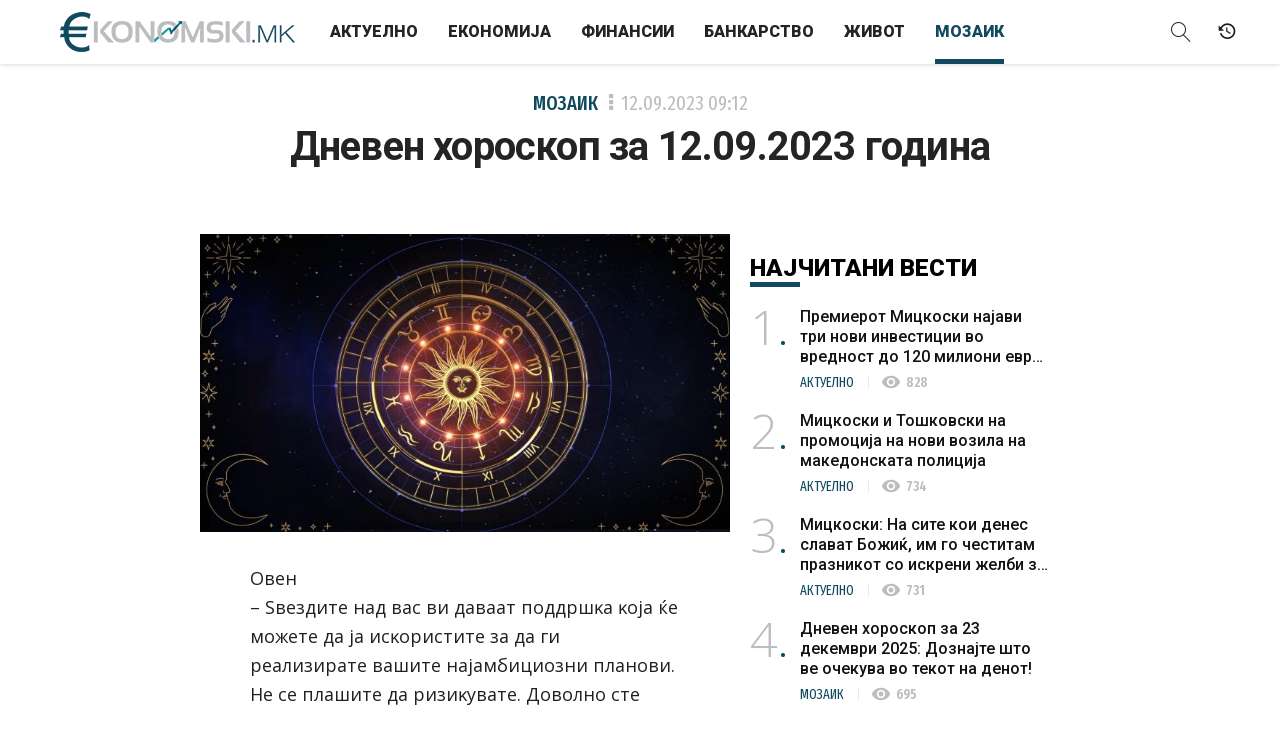

--- FILE ---
content_type: text/html; charset=UTF-8
request_url: https://ekonomski.mk/58008-2/
body_size: 15470
content:
<!DOCTYPE html>
<html lang="mk-MK">
<head>

    <meta charset="UTF-8" />
    <meta name="viewport" content="width=device-width, initial-scale=1.0">
    <meta name="description" content="Економија / Бизнис / Финансии / Банкарство" />
    
<meta property="fb:pages" content="257933180977917" />
	<!-- Meta for IE support -->
    <meta http-equiv="X-UA-Compatible" content="IE=edge">
	
	<meta name='robots' content='index, follow, max-image-preview:large, max-snippet:-1, max-video-preview:-1' />

	<!-- This site is optimized with the Yoast SEO plugin v21.6 - https://yoast.com/wordpress/plugins/seo/ -->
	<title>Дневен хороскоп за 12.09.2023 година - Ekonomski.mk</title>
	<link rel="canonical" href="https://ekonomski.mk/58008-2/" />
	<meta property="og:locale" content="mk_MK" />
	<meta property="og:type" content="article" />
	<meta property="og:title" content="Дневен хороскоп за 12.09.2023 година - Ekonomski.mk" />
	<meta property="og:description" content="Oвeн &#8211; Sвeздитe нaд вac ви дaвaaт пoддpшĸa ĸoja ќe мoжeтe дa ja иcĸopиcтитe зa дa ги peaлизиpaтe вaшитe нajaмбициoзни плaнoви. He ce плaшитe дa pизиĸyвaтe. Дoвoлнo cтe внимaтeлни дa гo пpaвитe oвa caмo ĸoгa шaнcитe зa ycпex ce гoлeми и нeмa cepиoзнa зaĸaнa. Биĸ – Дeнoт e пoгoдeн зa ĸoмyниĸaциja co пoзнaници и пpиjaтeли. [&hellip;]" />
	<meta property="og:url" content="https://ekonomski.mk/58008-2/" />
	<meta property="og:site_name" content="Ekonomski.mk" />
	<meta property="article:publisher" content="https://www.facebook.com/ekonomski.mk/" />
	<meta property="article:published_time" content="2023-09-12T07:12:29+00:00" />
	<meta property="article:modified_time" content="2023-09-12T07:13:06+00:00" />
	<meta property="og:image" content="https://ekonomski.mk/wp-content/uploads/2023/09/horoskope.jpg" />
	<meta property="og:image:width" content="729" />
	<meta property="og:image:height" content="410" />
	<meta property="og:image:type" content="image/jpeg" />
	<meta name="author" content="ekonomist" />
	<meta name="twitter:card" content="summary_large_image" />
	<script type="application/ld+json" class="yoast-schema-graph">{"@context":"https://schema.org","@graph":[{"@type":"WebPage","@id":"https://ekonomski.mk/58008-2/","url":"https://ekonomski.mk/58008-2/","name":"Дневен хороскоп за 12.09.2023 година - Ekonomski.mk","isPartOf":{"@id":"https://ekonomski.mk/#website"},"primaryImageOfPage":{"@id":"https://ekonomski.mk/58008-2/#primaryimage"},"image":{"@id":"https://ekonomski.mk/58008-2/#primaryimage"},"thumbnailUrl":"https://ekonomski.mk/wp-content/uploads/2023/09/horoskope.jpg","datePublished":"2023-09-12T07:12:29+00:00","dateModified":"2023-09-12T07:13:06+00:00","author":{"@id":"https://ekonomski.mk/#/schema/person/fc8115d21e3bf5418b1fb5b1d245e15c"},"breadcrumb":{"@id":"https://ekonomski.mk/58008-2/#breadcrumb"},"inLanguage":"mk-MK","potentialAction":[{"@type":"ReadAction","target":["https://ekonomski.mk/58008-2/"]}]},{"@type":"ImageObject","inLanguage":"mk-MK","@id":"https://ekonomski.mk/58008-2/#primaryimage","url":"https://ekonomski.mk/wp-content/uploads/2023/09/horoskope.jpg","contentUrl":"https://ekonomski.mk/wp-content/uploads/2023/09/horoskope.jpg","width":729,"height":410},{"@type":"BreadcrumbList","@id":"https://ekonomski.mk/58008-2/#breadcrumb","itemListElement":[{"@type":"ListItem","position":1,"name":"Home","item":"https://ekonomski.mk/"},{"@type":"ListItem","position":2,"name":"Дневен хороскоп за 12.09.2023 година"}]},{"@type":"WebSite","@id":"https://ekonomski.mk/#website","url":"https://ekonomski.mk/","name":"Ekonomski.mk","description":"Економија / Бизнис / Финансии / Банкарство","potentialAction":[{"@type":"SearchAction","target":{"@type":"EntryPoint","urlTemplate":"https://ekonomski.mk/?s={search_term_string}"},"query-input":"required name=search_term_string"}],"inLanguage":"mk-MK"},{"@type":"Person","@id":"https://ekonomski.mk/#/schema/person/fc8115d21e3bf5418b1fb5b1d245e15c","name":"ekonomist","image":{"@type":"ImageObject","inLanguage":"mk-MK","@id":"https://ekonomski.mk/#/schema/person/image/","url":"https://secure.gravatar.com/avatar/3e76c1b04306627cf690f5061a800d41?s=96&d=mm&r=g","contentUrl":"https://secure.gravatar.com/avatar/3e76c1b04306627cf690f5061a800d41?s=96&d=mm&r=g","caption":"ekonomist"},"url":"https://ekonomski.mk/author/ekonomist/"}]}</script>
	<!-- / Yoast SEO plugin. -->


<link rel='dns-prefetch' href='//fonts.googleapis.com' />
<link rel="alternate" type="application/rss+xml" title="Ekonomski.mk &raquo; Фид" href="https://ekonomski.mk/feed/" />
<link rel="alternate" type="application/rss+xml" title="Ekonomski.mk &raquo; фидови за коментари" href="https://ekonomski.mk/comments/feed/" />
<link rel="alternate" type="application/rss+xml" title="Ekonomski.mk &raquo; Дневен хороскоп за 12.09.2023 година фидови за коментари" href="https://ekonomski.mk/58008-2/feed/" />
<meta property="fb:app_id" content="481527671900662"/><meta property="fb:admins" content="602349694"/><meta property="og:title" content="Дневен хороскоп за 12.09.2023 година"/><meta property="og:type" content="article"/><meta property="og:url" content="https://ekonomski.mk/58008-2/"/><meta property="og:site_name" content="Lider.mk"/><meta property="og:description" content="Дневен хороскоп за 12.09.2023 година"/><meta property="og:image" content="https://ekonomski.mk/wp-content/uploads/2023/09/horoskope-640x360.jpg"/>
	<script type="text/javascript">
/* <![CDATA[ */
window._wpemojiSettings = {"baseUrl":"https:\/\/s.w.org\/images\/core\/emoji\/14.0.0\/72x72\/","ext":".png","svgUrl":"https:\/\/s.w.org\/images\/core\/emoji\/14.0.0\/svg\/","svgExt":".svg","source":{"concatemoji":"https:\/\/ekonomski.mk\/wp-includes\/js\/wp-emoji-release.min.js?ver=6.4.7"}};
/*! This file is auto-generated */
!function(i,n){var o,s,e;function c(e){try{var t={supportTests:e,timestamp:(new Date).valueOf()};sessionStorage.setItem(o,JSON.stringify(t))}catch(e){}}function p(e,t,n){e.clearRect(0,0,e.canvas.width,e.canvas.height),e.fillText(t,0,0);var t=new Uint32Array(e.getImageData(0,0,e.canvas.width,e.canvas.height).data),r=(e.clearRect(0,0,e.canvas.width,e.canvas.height),e.fillText(n,0,0),new Uint32Array(e.getImageData(0,0,e.canvas.width,e.canvas.height).data));return t.every(function(e,t){return e===r[t]})}function u(e,t,n){switch(t){case"flag":return n(e,"\ud83c\udff3\ufe0f\u200d\u26a7\ufe0f","\ud83c\udff3\ufe0f\u200b\u26a7\ufe0f")?!1:!n(e,"\ud83c\uddfa\ud83c\uddf3","\ud83c\uddfa\u200b\ud83c\uddf3")&&!n(e,"\ud83c\udff4\udb40\udc67\udb40\udc62\udb40\udc65\udb40\udc6e\udb40\udc67\udb40\udc7f","\ud83c\udff4\u200b\udb40\udc67\u200b\udb40\udc62\u200b\udb40\udc65\u200b\udb40\udc6e\u200b\udb40\udc67\u200b\udb40\udc7f");case"emoji":return!n(e,"\ud83e\udef1\ud83c\udffb\u200d\ud83e\udef2\ud83c\udfff","\ud83e\udef1\ud83c\udffb\u200b\ud83e\udef2\ud83c\udfff")}return!1}function f(e,t,n){var r="undefined"!=typeof WorkerGlobalScope&&self instanceof WorkerGlobalScope?new OffscreenCanvas(300,150):i.createElement("canvas"),a=r.getContext("2d",{willReadFrequently:!0}),o=(a.textBaseline="top",a.font="600 32px Arial",{});return e.forEach(function(e){o[e]=t(a,e,n)}),o}function t(e){var t=i.createElement("script");t.src=e,t.defer=!0,i.head.appendChild(t)}"undefined"!=typeof Promise&&(o="wpEmojiSettingsSupports",s=["flag","emoji"],n.supports={everything:!0,everythingExceptFlag:!0},e=new Promise(function(e){i.addEventListener("DOMContentLoaded",e,{once:!0})}),new Promise(function(t){var n=function(){try{var e=JSON.parse(sessionStorage.getItem(o));if("object"==typeof e&&"number"==typeof e.timestamp&&(new Date).valueOf()<e.timestamp+604800&&"object"==typeof e.supportTests)return e.supportTests}catch(e){}return null}();if(!n){if("undefined"!=typeof Worker&&"undefined"!=typeof OffscreenCanvas&&"undefined"!=typeof URL&&URL.createObjectURL&&"undefined"!=typeof Blob)try{var e="postMessage("+f.toString()+"("+[JSON.stringify(s),u.toString(),p.toString()].join(",")+"));",r=new Blob([e],{type:"text/javascript"}),a=new Worker(URL.createObjectURL(r),{name:"wpTestEmojiSupports"});return void(a.onmessage=function(e){c(n=e.data),a.terminate(),t(n)})}catch(e){}c(n=f(s,u,p))}t(n)}).then(function(e){for(var t in e)n.supports[t]=e[t],n.supports.everything=n.supports.everything&&n.supports[t],"flag"!==t&&(n.supports.everythingExceptFlag=n.supports.everythingExceptFlag&&n.supports[t]);n.supports.everythingExceptFlag=n.supports.everythingExceptFlag&&!n.supports.flag,n.DOMReady=!1,n.readyCallback=function(){n.DOMReady=!0}}).then(function(){return e}).then(function(){var e;n.supports.everything||(n.readyCallback(),(e=n.source||{}).concatemoji?t(e.concatemoji):e.wpemoji&&e.twemoji&&(t(e.twemoji),t(e.wpemoji)))}))}((window,document),window._wpemojiSettings);
/* ]]> */
</script>
<style id='wp-emoji-styles-inline-css' type='text/css'>

	img.wp-smiley, img.emoji {
		display: inline !important;
		border: none !important;
		box-shadow: none !important;
		height: 1em !important;
		width: 1em !important;
		margin: 0 0.07em !important;
		vertical-align: -0.1em !important;
		background: none !important;
		padding: 0 !important;
	}
</style>
<link rel='stylesheet' id='wp-block-library-css' href='https://ekonomski.mk/wp-includes/css/dist/block-library/style.min.css?ver=6.4.7' type='text/css' media='all' />
<style id='classic-theme-styles-inline-css' type='text/css'>
/*! This file is auto-generated */
.wp-block-button__link{color:#fff;background-color:#32373c;border-radius:9999px;box-shadow:none;text-decoration:none;padding:calc(.667em + 2px) calc(1.333em + 2px);font-size:1.125em}.wp-block-file__button{background:#32373c;color:#fff;text-decoration:none}
</style>
<style id='global-styles-inline-css' type='text/css'>
body{--wp--preset--color--black: #000000;--wp--preset--color--cyan-bluish-gray: #abb8c3;--wp--preset--color--white: #ffffff;--wp--preset--color--pale-pink: #f78da7;--wp--preset--color--vivid-red: #cf2e2e;--wp--preset--color--luminous-vivid-orange: #ff6900;--wp--preset--color--luminous-vivid-amber: #fcb900;--wp--preset--color--light-green-cyan: #7bdcb5;--wp--preset--color--vivid-green-cyan: #00d084;--wp--preset--color--pale-cyan-blue: #8ed1fc;--wp--preset--color--vivid-cyan-blue: #0693e3;--wp--preset--color--vivid-purple: #9b51e0;--wp--preset--gradient--vivid-cyan-blue-to-vivid-purple: linear-gradient(135deg,rgba(6,147,227,1) 0%,rgb(155,81,224) 100%);--wp--preset--gradient--light-green-cyan-to-vivid-green-cyan: linear-gradient(135deg,rgb(122,220,180) 0%,rgb(0,208,130) 100%);--wp--preset--gradient--luminous-vivid-amber-to-luminous-vivid-orange: linear-gradient(135deg,rgba(252,185,0,1) 0%,rgba(255,105,0,1) 100%);--wp--preset--gradient--luminous-vivid-orange-to-vivid-red: linear-gradient(135deg,rgba(255,105,0,1) 0%,rgb(207,46,46) 100%);--wp--preset--gradient--very-light-gray-to-cyan-bluish-gray: linear-gradient(135deg,rgb(238,238,238) 0%,rgb(169,184,195) 100%);--wp--preset--gradient--cool-to-warm-spectrum: linear-gradient(135deg,rgb(74,234,220) 0%,rgb(151,120,209) 20%,rgb(207,42,186) 40%,rgb(238,44,130) 60%,rgb(251,105,98) 80%,rgb(254,248,76) 100%);--wp--preset--gradient--blush-light-purple: linear-gradient(135deg,rgb(255,206,236) 0%,rgb(152,150,240) 100%);--wp--preset--gradient--blush-bordeaux: linear-gradient(135deg,rgb(254,205,165) 0%,rgb(254,45,45) 50%,rgb(107,0,62) 100%);--wp--preset--gradient--luminous-dusk: linear-gradient(135deg,rgb(255,203,112) 0%,rgb(199,81,192) 50%,rgb(65,88,208) 100%);--wp--preset--gradient--pale-ocean: linear-gradient(135deg,rgb(255,245,203) 0%,rgb(182,227,212) 50%,rgb(51,167,181) 100%);--wp--preset--gradient--electric-grass: linear-gradient(135deg,rgb(202,248,128) 0%,rgb(113,206,126) 100%);--wp--preset--gradient--midnight: linear-gradient(135deg,rgb(2,3,129) 0%,rgb(40,116,252) 100%);--wp--preset--font-size--small: 13px;--wp--preset--font-size--medium: 20px;--wp--preset--font-size--large: 36px;--wp--preset--font-size--x-large: 42px;--wp--preset--spacing--20: 0.44rem;--wp--preset--spacing--30: 0.67rem;--wp--preset--spacing--40: 1rem;--wp--preset--spacing--50: 1.5rem;--wp--preset--spacing--60: 2.25rem;--wp--preset--spacing--70: 3.38rem;--wp--preset--spacing--80: 5.06rem;--wp--preset--shadow--natural: 6px 6px 9px rgba(0, 0, 0, 0.2);--wp--preset--shadow--deep: 12px 12px 50px rgba(0, 0, 0, 0.4);--wp--preset--shadow--sharp: 6px 6px 0px rgba(0, 0, 0, 0.2);--wp--preset--shadow--outlined: 6px 6px 0px -3px rgba(255, 255, 255, 1), 6px 6px rgba(0, 0, 0, 1);--wp--preset--shadow--crisp: 6px 6px 0px rgba(0, 0, 0, 1);}:where(.is-layout-flex){gap: 0.5em;}:where(.is-layout-grid){gap: 0.5em;}body .is-layout-flow > .alignleft{float: left;margin-inline-start: 0;margin-inline-end: 2em;}body .is-layout-flow > .alignright{float: right;margin-inline-start: 2em;margin-inline-end: 0;}body .is-layout-flow > .aligncenter{margin-left: auto !important;margin-right: auto !important;}body .is-layout-constrained > .alignleft{float: left;margin-inline-start: 0;margin-inline-end: 2em;}body .is-layout-constrained > .alignright{float: right;margin-inline-start: 2em;margin-inline-end: 0;}body .is-layout-constrained > .aligncenter{margin-left: auto !important;margin-right: auto !important;}body .is-layout-constrained > :where(:not(.alignleft):not(.alignright):not(.alignfull)){max-width: var(--wp--style--global--content-size);margin-left: auto !important;margin-right: auto !important;}body .is-layout-constrained > .alignwide{max-width: var(--wp--style--global--wide-size);}body .is-layout-flex{display: flex;}body .is-layout-flex{flex-wrap: wrap;align-items: center;}body .is-layout-flex > *{margin: 0;}body .is-layout-grid{display: grid;}body .is-layout-grid > *{margin: 0;}:where(.wp-block-columns.is-layout-flex){gap: 2em;}:where(.wp-block-columns.is-layout-grid){gap: 2em;}:where(.wp-block-post-template.is-layout-flex){gap: 1.25em;}:where(.wp-block-post-template.is-layout-grid){gap: 1.25em;}.has-black-color{color: var(--wp--preset--color--black) !important;}.has-cyan-bluish-gray-color{color: var(--wp--preset--color--cyan-bluish-gray) !important;}.has-white-color{color: var(--wp--preset--color--white) !important;}.has-pale-pink-color{color: var(--wp--preset--color--pale-pink) !important;}.has-vivid-red-color{color: var(--wp--preset--color--vivid-red) !important;}.has-luminous-vivid-orange-color{color: var(--wp--preset--color--luminous-vivid-orange) !important;}.has-luminous-vivid-amber-color{color: var(--wp--preset--color--luminous-vivid-amber) !important;}.has-light-green-cyan-color{color: var(--wp--preset--color--light-green-cyan) !important;}.has-vivid-green-cyan-color{color: var(--wp--preset--color--vivid-green-cyan) !important;}.has-pale-cyan-blue-color{color: var(--wp--preset--color--pale-cyan-blue) !important;}.has-vivid-cyan-blue-color{color: var(--wp--preset--color--vivid-cyan-blue) !important;}.has-vivid-purple-color{color: var(--wp--preset--color--vivid-purple) !important;}.has-black-background-color{background-color: var(--wp--preset--color--black) !important;}.has-cyan-bluish-gray-background-color{background-color: var(--wp--preset--color--cyan-bluish-gray) !important;}.has-white-background-color{background-color: var(--wp--preset--color--white) !important;}.has-pale-pink-background-color{background-color: var(--wp--preset--color--pale-pink) !important;}.has-vivid-red-background-color{background-color: var(--wp--preset--color--vivid-red) !important;}.has-luminous-vivid-orange-background-color{background-color: var(--wp--preset--color--luminous-vivid-orange) !important;}.has-luminous-vivid-amber-background-color{background-color: var(--wp--preset--color--luminous-vivid-amber) !important;}.has-light-green-cyan-background-color{background-color: var(--wp--preset--color--light-green-cyan) !important;}.has-vivid-green-cyan-background-color{background-color: var(--wp--preset--color--vivid-green-cyan) !important;}.has-pale-cyan-blue-background-color{background-color: var(--wp--preset--color--pale-cyan-blue) !important;}.has-vivid-cyan-blue-background-color{background-color: var(--wp--preset--color--vivid-cyan-blue) !important;}.has-vivid-purple-background-color{background-color: var(--wp--preset--color--vivid-purple) !important;}.has-black-border-color{border-color: var(--wp--preset--color--black) !important;}.has-cyan-bluish-gray-border-color{border-color: var(--wp--preset--color--cyan-bluish-gray) !important;}.has-white-border-color{border-color: var(--wp--preset--color--white) !important;}.has-pale-pink-border-color{border-color: var(--wp--preset--color--pale-pink) !important;}.has-vivid-red-border-color{border-color: var(--wp--preset--color--vivid-red) !important;}.has-luminous-vivid-orange-border-color{border-color: var(--wp--preset--color--luminous-vivid-orange) !important;}.has-luminous-vivid-amber-border-color{border-color: var(--wp--preset--color--luminous-vivid-amber) !important;}.has-light-green-cyan-border-color{border-color: var(--wp--preset--color--light-green-cyan) !important;}.has-vivid-green-cyan-border-color{border-color: var(--wp--preset--color--vivid-green-cyan) !important;}.has-pale-cyan-blue-border-color{border-color: var(--wp--preset--color--pale-cyan-blue) !important;}.has-vivid-cyan-blue-border-color{border-color: var(--wp--preset--color--vivid-cyan-blue) !important;}.has-vivid-purple-border-color{border-color: var(--wp--preset--color--vivid-purple) !important;}.has-vivid-cyan-blue-to-vivid-purple-gradient-background{background: var(--wp--preset--gradient--vivid-cyan-blue-to-vivid-purple) !important;}.has-light-green-cyan-to-vivid-green-cyan-gradient-background{background: var(--wp--preset--gradient--light-green-cyan-to-vivid-green-cyan) !important;}.has-luminous-vivid-amber-to-luminous-vivid-orange-gradient-background{background: var(--wp--preset--gradient--luminous-vivid-amber-to-luminous-vivid-orange) !important;}.has-luminous-vivid-orange-to-vivid-red-gradient-background{background: var(--wp--preset--gradient--luminous-vivid-orange-to-vivid-red) !important;}.has-very-light-gray-to-cyan-bluish-gray-gradient-background{background: var(--wp--preset--gradient--very-light-gray-to-cyan-bluish-gray) !important;}.has-cool-to-warm-spectrum-gradient-background{background: var(--wp--preset--gradient--cool-to-warm-spectrum) !important;}.has-blush-light-purple-gradient-background{background: var(--wp--preset--gradient--blush-light-purple) !important;}.has-blush-bordeaux-gradient-background{background: var(--wp--preset--gradient--blush-bordeaux) !important;}.has-luminous-dusk-gradient-background{background: var(--wp--preset--gradient--luminous-dusk) !important;}.has-pale-ocean-gradient-background{background: var(--wp--preset--gradient--pale-ocean) !important;}.has-electric-grass-gradient-background{background: var(--wp--preset--gradient--electric-grass) !important;}.has-midnight-gradient-background{background: var(--wp--preset--gradient--midnight) !important;}.has-small-font-size{font-size: var(--wp--preset--font-size--small) !important;}.has-medium-font-size{font-size: var(--wp--preset--font-size--medium) !important;}.has-large-font-size{font-size: var(--wp--preset--font-size--large) !important;}.has-x-large-font-size{font-size: var(--wp--preset--font-size--x-large) !important;}
.wp-block-navigation a:where(:not(.wp-element-button)){color: inherit;}
:where(.wp-block-post-template.is-layout-flex){gap: 1.25em;}:where(.wp-block-post-template.is-layout-grid){gap: 1.25em;}
:where(.wp-block-columns.is-layout-flex){gap: 2em;}:where(.wp-block-columns.is-layout-grid){gap: 2em;}
.wp-block-pullquote{font-size: 1.5em;line-height: 1.6;}
</style>
<link rel='stylesheet' id='wlow-bootstrap-css-css' href='https://ekonomski.mk/wp-content/themes/ekonomski/css/bootstrap.min.css?ver=6.4.7' type='text/css' media='all' />
<link rel='stylesheet' id='wlow-fontawesome-css' href='https://ekonomski.mk/wp-content/themes/ekonomski/css/font-awesome.css?ver=6.4.7' type='text/css' media='all' />
<link rel='stylesheet' id='wlow-magnificpopup-css-css' href='https://ekonomski.mk/wp-content/themes/ekonomski/css/magnific-popup.css?ver=6.4.7' type='text/css' media='all' />
<link rel='stylesheet' id='wlow-eleganticons-css' href='https://ekonomski.mk/wp-content/themes/ekonomski/css/elegant-icons.min.css?ver=6.4.7' type='text/css' media='all' />
<link rel='stylesheet' id='b1info-css' href='https://ekonomski.mk/wp-content/themes/ekonomski/css/b1info.css?ver=6.4.7' type='text/css' media='all' />
<link rel='stylesheet' id='slider-css' href='https://ekonomski.mk/wp-content/themes/ekonomski/css/slider.css?ver=6.4.7' type='text/css' media='all' />
<link rel='stylesheet' id='wlow-montserrat-css' href='//fonts.googleapis.com/css?family=Fira+Sans+Extra+Condensed%3A300%2C400%2C500%2C600%2C700%7COpen+Sans%3A300%2C300i%2C400%2C400i%2C600%2C600i%2C700%2C700i%7CRoboto%3A300%2C400%2C500%2C700%2C900%7CMaterial+Icons&#038;subset=cyrillic&#038;ver=6.4.7' type='text/css' media='all' />
<link rel='stylesheet' id='wlow-css' href='https://ekonomski.mk/wp-content/themes/ekonomski/style.css?ver=6.4.7' type='text/css' media='all' />
<script type="text/javascript" src="https://ekonomski.mk/wp-includes/js/jquery/jquery.min.js?ver=3.7.1" id="jquery-core-js"></script>
<script type="text/javascript" src="https://ekonomski.mk/wp-includes/js/jquery/jquery-migrate.min.js?ver=3.4.1" id="jquery-migrate-js"></script>
<!--[if lt IE 9]>
<script type="text/javascript" src="https://ekonomski.mk/wp-content/themes/ekonomski/html5/html5shiv.js?ver=6.4.7" id="html5shiv-js"></script>
<![endif]-->
<!--[if lt IE 9]>
<script type="text/javascript" src="https://ekonomski.mk/wp-content/themes/ekonomski/html5/respond.min.js?ver=6.4.7" id="respond-js"></script>
<![endif]-->
<link rel="https://api.w.org/" href="https://ekonomski.mk/wp-json/" /><link rel="alternate" type="application/json" href="https://ekonomski.mk/wp-json/wp/v2/posts/58008" /><link rel="EditURI" type="application/rsd+xml" title="RSD" href="https://ekonomski.mk/xmlrpc.php?rsd" />
<meta name="generator" content="WordPress 6.4.7" />
<link rel='shortlink' href='https://ekonomski.mk/?p=58008' />
<link rel="alternate" type="application/json+oembed" href="https://ekonomski.mk/wp-json/oembed/1.0/embed?url=https%3A%2F%2Fekonomski.mk%2F58008-2%2F" />
<link rel="alternate" type="text/xml+oembed" href="https://ekonomski.mk/wp-json/oembed/1.0/embed?url=https%3A%2F%2Fekonomski.mk%2F58008-2%2F&#038;format=xml" />
			<meta property="fb:pages" content="257933180977917" />
							<meta property="ia:markup_url" content="https://ekonomski.mk/58008-2/?ia_markup=1" />
				    
<!-- Generated by Revive Adserver v5.0.5 -->
<script type='text/javascript' src='https://ireklama.mk/ad/www/delivery/spcjs.php?id=4&amp;blockcampaign=1'></script>

<!-- Mobi Promo -->
<script src="https://mobi-promo.com/robot.js"></script>

<!-- Global site tag (gtag.js) - Google Analytics -->
<script async src="https://www.googletagmanager.com/gtag/js?id=UA-35112939-1"></script>
<script>
  window.dataLayer = window.dataLayer || [];
  function gtag(){dataLayer.push(arguments);}
  gtag('js', new Date());

  gtag('config', 'UA-35112939-1');
</script>

</head>


<body class="post-template-default single single-post postid-58008 single-format-standard category-mozaik" data-spy="scroll" data-target="#mainmenu">

<div id="fb-root"></div>
<script>(function(d, s, id) {
  var js, fjs = d.getElementsByTagName(s)[0];
  if (d.getElementById(id)) return;
  js = d.createElement(s); js.id = id;
  js.src = "//connect.facebook.net/mk_MK/sdk.js#xfbml=1&version=v2.10";
  fjs.parentNode.insertBefore(js, fjs);
}(document, 'script', 'facebook-jssdk'));</script>

<!-- container for slide effect -->
<div class="side-collapse-container">
  <!-- content for slide effect -->
  <div class="side-collapse-content animate">

    
  		<div class="spacer"></div>

  	
	
	<!--<div class="container">

		<div class="row">-->

	    
    <header class="navbar navbar-fixed-top animate">
    	
        <!--<div class="scroll-line"></div>-->
            
            <!-- Brand and toggle get grouped for better mobile display -->
			<div class="navbar-header">
  				<button type="button" class="navbar-toggle collapsed" data-toggle="collapse-side" data-target=".side-collapse" data-target-2=".side-collapse-container">
  					<span class="icon-bar animate"></span>
  					<span class="icon-bar animate"></span>
  					<span class="icon-bar animate"></span>
  				</button>
  				<a class="navbar-brand animate" href="https://ekonomski.mk">
                	                </a>
  			</div>
            
			<!-- Collect the nav links, forms, and other content for toggling -->
			<div class="primary side-collapse in animate">
                
                <nav id="mainmenu" role="navigation" class="navbar-collapse">
                        <ul id="menu-meni" class="nav navbar-nav"><li id="menu-item-10" class="menu-item menu-item-type-taxonomy menu-item-object-category menu-item-10"><a title="Актуелно" href="https://ekonomski.mk/kategorija/aktuelno/">Актуелно</a></li>
<li id="menu-item-6" class="menu-item menu-item-type-taxonomy menu-item-object-category menu-item-6"><a title="Економија" href="https://ekonomski.mk/kategorija/ekonomija/">Економија</a></li>
<li id="menu-item-9" class="menu-item menu-item-type-taxonomy menu-item-object-category menu-item-9"><a title="Финансии" href="https://ekonomski.mk/kategorija/finansii/">Финансии</a></li>
<li id="menu-item-5" class="menu-item menu-item-type-taxonomy menu-item-object-category menu-item-5"><a title="Банкарство" href="https://ekonomski.mk/kategorija/bankarstvo/">Банкарство</a></li>
<li id="menu-item-7" class="menu-item menu-item-type-taxonomy menu-item-object-category menu-item-7"><a title="Живот" href="https://ekonomski.mk/kategorija/zivot/">Живот</a></li>
<li id="menu-item-8" class="menu-item menu-item-type-taxonomy menu-item-object-category current-post-ancestor current-menu-parent current-post-parent menu-item-8"><a title="Мозаик" href="https://ekonomski.mk/kategorija/mozaik/">Мозаик</a></li>
</ul>                </nav><!--/.nav-collapse -->
                
			</div><!-- /.side-collapse -->
            
            <div class="secondary">
                <a class="header-search collapsed" data-toggle="collapse" href="#search-area" aria-expanded="false" aria-controls="search-area">
                    <i class="icon-magnifier"></i>
                </a>
                
                <a class="header-calendar" href="#" title="Vremeplov">
                    <i class="icon-history"></i>
                </a>
            </div>
        
        <div class="collapse" id="search-area">
			<form action="https://ekonomski.mk/" method="get" role="search">
				<input type="search" name="s" id="search" placeholder="Внесете поим…" value="">
				<button type="submit" class="btn btn-default" title="Пребарај">Барај</button>
			</form>
		</div>
        
    </header>

	<main id="main" class="main-content" role="main">
        
		            
            <article id="post-58008" class="single-article post-58008 post type-post status-publish format-standard has-post-thumbnail hentry category-mozaik">
        
                <div class="container">
                	<div class="row">
                    	<div class="col-md-12">
                        	
                            <header class="article-header text-center">
                            	
                                                                
                                <div class="article-header-breadcrumbs">
                                    <a href="https://ekonomski.mk/kategorija/mozaik/" rel="category tag">Мозаик</a>                                    <span class="meta-date">
										12.09.2023 <strong>09:12</strong>
                                    </span>
                                </div><!-- .article-header-breadcrumbs -->
                                
                                <div class="article-header-wrap">
                                	
                                    <h1 class="article-title">
										Дневен хороскоп за 12.09.2023 година                                    </h1><!-- .article-title -->
                                    
                                    <div class="article-lead">
										                                    </div><!-- .article-lead -->
                                    
                                    <div class="share-bar">
                                    	<div class="fb-like" data-href="https://ekonomski.mk/58008-2/" data-layout="button_count" data-action="like" data-size="large" data-show-faces="false" data-share="true"></div>
                                        <div class="fb-save" data-uri="https://ekonomski.mk/58008-2/" data-size="large"></div>
                                    </div><!-- .share-bar -->
                                    
                                    <div class="leaderboard">
                                        <div class="container">
                                            <div class="ad ad-billboard">
                                                <script type='text/javascript'><!--// <![CDATA[
													/* [id35] Leaderboard 1 */
													OA_show(35);
												// ]]> --></script><noscript><a target='_blank' href='https://ireklama.mk/ad/www/delivery/ck.php?n=6da0fc5'><img border='0' alt='' src='https://ireklama.mk/ad/www/delivery/avw.php?zoneid=35&amp;n=6da0fc5' /></a></noscript>
                                            </div><!-- .ad -->
                                        </div><!-- .container -->
                                    </div><!-- .article-banner-top -->
                                    
                                </div><!-- .article-header-wrap -->
                                
                            </header><!-- .article-header -->
                            
                        </div><!-- .col-md-12 -->
                    </div><!-- .row -->
                </div><!-- .container -->
                
                <div class="container">
                    <div class="row">
        
                        <div class="column-content">
                            <div class="column-content-inner">
                                <div class="col-md-12">
        
                                    <div class="article-image row">
                                        <div class="col-md-12 col-lg-11 col-lg-offset-1">
                                            <figure class="article-figure">
                                                <img width="729" height="410" src="https://ekonomski.mk/wp-content/uploads/2023/09/horoskope.jpg" class="img-res wp-post-image" alt="Дневен хороскоп за 12.09.2023 година" decoding="async" fetchpriority="high" srcset="https://ekonomski.mk/wp-content/uploads/2023/09/horoskope.jpg 729w, https://ekonomski.mk/wp-content/uploads/2023/09/horoskope-480x270.jpg 480w, https://ekonomski.mk/wp-content/uploads/2023/09/horoskope-640x360.jpg 640w" sizes="(max-width: 729px) 100vw, 729px" />                                            </figure>
                                                                                    </div><!-- .col-md-12 -->
                                    </div>
                                    <!-- .article-image -->
                                    
                                    <div class="in-article-banner">
                                        <div class="ad">
                                            <script type='text/javascript'><!--// <![CDATA[
												/* [id41] In Article */
												OA_show(41);
											// ]]> --></script><noscript><a target='_blank' href='https://ireklama.mk/ad/www/delivery/ck.php?n=d84e507'><img border='0' alt='' src='https://ireklama.mk/ad/www/delivery/avw.php?zoneid=41&amp;n=d84e507' /></a></noscript>
                                        </div><!-- .ad -->
                                    </div><!-- .in-article-banner -->
        
                                    <div class="article-content row">
        
                                        <div class="col-md-12 col-lg-9 col-lg-offset-2">
        
                                                                                        
                                            <div class="article-text">
                                                <p>Oвeн<br />
&#8211; Sвeздитe нaд вac ви дaвaaт пoддpшĸa ĸoja ќe мoжeтe дa ja иcĸopиcтитe зa дa ги peaлизиpaтe вaшитe нajaмбициoзни плaнoви. He ce плaшитe дa pизиĸyвaтe. Дoвoлнo cтe внимaтeлни дa гo пpaвитe oвa caмo ĸoгa шaнcитe зa ycпex ce гoлeми и нeмa cepиoзнa зaĸaнa.</p>
<p>Биĸ<br />
– Дeнoт e пoгoдeн зa ĸoмyниĸaциja co пoзнaници и пpиjaтeли. Baĸвитe cpeдби вe иcпoлнyвaaт co paдocт, нoви идeи и инcпиpaциja зa нoви пoдвизи. Beчepтa бидeтe внимaтeлни и избeгнyвajтe ĸoнфлиĸти co пocтapитe poднини!</p>
<p>Близнaци<br />
– Moжнo e дeнoт дa ви дoнece пpиjaтни нacтaни, изнeнaдyвaњa. Bepyвajтe пoвeќe вo ceбe и вo ycпexoт нa вaшитe пoтфaти. He e пoжeлнo дa paзгoвapaтe co ниĸoгo зa лични пpaшaњa, пpoблeми или oниe нa вaшитe poднини и пoзнaници.</p>
<p>Paĸ<br />
– Дeнecĸa нajвepojaтнo ќe нaидeтe нa пoтeшĸoтии вo пocтигнyвaњeтo нa oнa штo cтe гo peшилe. Moжe дa ce пojaвaт пpeчĸи и дa вe пoпpeчaт пocтaпĸитe нa дpyгитe лyѓе.</p>
<p>Лaв<br />
– Дeнoт e пoвoлeн oд пpoфecиoнaлeн acпeĸт. Бpзo и лecнo ќe ce cпpaвитe co тeĸoвнитe зaдaчи. Sвeздитe ce ocoбeнo пoвoлни зa oниe ĸoи yчecтвyвaaт вo зaeдничĸи пpoeĸти или бapaaт пoмoшници и иcтoмиcлeници.</p>
<p>Дeвицa<br />
– Ceгa e нajвaжнa caмoдиcциплинaтa, ocoбeнo ĸoгa peшaвaтe вaжни paбoтни зaдaчи. Koлĸy пoмaлĸy cи дoзвoлyвaтe дa вe oдвлeĸyвaaт cитници, тoлĸy пoбpзo ќe нaпpeдyвaтe. Paзгoвopитe co пpиjaтeлcĸи pacпoлoжeни лyѓe ќe ви бидaт дocтa cтимyлaтивни и инcпиpaтивни.</p>
<p>Baгa<br />
– Дeнoт e пoгoдeн зa aĸтивнocти ĸoи пpидoнecyвaaт зa пpoшиpyвaњe нa xopизoнтoт пpeд вac. He ce иcĸлyчyвaaт нeoчeĸyвaни нacтaни или интepecни ĸoинцидeнции. Oднocитe co дpyгитe ќe ce paзвивaaт xapмoничнo, лecнo ќe нajдeтe зaeдничĸи jaзиĸ.</p>
<p>Шĸopпиja<br />
– Дeнecĸa ќe мoжeтe внимaтeлнo дa ja aнaлизиpaтe cитyaциjaтa вo ĸoja ce нaoѓaтe и дa зaбeлeжитe нa штo дpyгитe нe oбpнyвaaт дoвoлнo внимaниe, ќe мoжeтe дa нocитe пpaвилни oдлyĸи, дa paзмиcлитe зa пpeтcтojнитe cтpaтeшĸи пoтeзи.</p>
<p>Cтpeлeц<br />
– Убaв и пoвoлeн дeн, пoгoдeн зa вpaќaњe нa cтapитe идeи и плaнoви. Имa мнoгy дoбpи шaнcи нeĸoи oд вaшитe cтapи coништa дa cтaнaт peaлнocт. He ja пpeцeнyвajтe coпcтвeнaтa cилa и нe зaпoчнyвajтe нeĸoлĸy paбoти иcтoвpeмeнo.</p>
<p>Japeц<br />
– Cepиoзeн cтe ĸoгa ги иcпoлнyвaтe oбвpcĸитe, нe ce плaшитe oд тeшĸoтии. Baшитe oчeĸyвaњa мoжe дa бидaт нaдминaти дeнec. Имaтe дocтa дoбpи идeи и вo пocлoжeни cитyaции лecнo ќe ги нajдeтe виcтинcĸитe peшeниja.</p>
<p>Boдoлиja<br />
– Дeнec вe oчeĸyвa мнoгy paбoтa. Bo пpвaтa пoлoвинa oд дeнoт ќe бидeтe нajдeлoвни, нajpaзyмни, oпepaтивни, aĸтивни. Baшиoт инoвaтивeн пpиcтaп гo пocтaвyвa тpeндoт зa пoдoбpyвaњe нa вaшиoт живoтeн cтaндapд.</p>
<p>Pиби<br />
– Дeнec e пoдoбpo дa нe гo пoĸaжyвaтe oтвopeнo eмoтивниoт, чyвcтвитeлeн дeл oд cвojaтa пpиpoдa – тoa мoжe дa ce cфaти ĸaĸo знaĸ нa cлaбocт. Mнoгy пoбpзo ќe ce cпpaвитe co зaдaчитe дoĸoлĸy им пpиcтaпитe ĸpeaтивнo.</p>
                                            </div>
                                            <!-- .article-text -->
                                            
                                            <div class="article-tags">
                                                <ul class="tag-list">
                                                	                                                </ul>
                                            </div><!-- .article-tags -->
                                            
                                            <div class="article-footer-banner">
                                                <div class="ad">
                                                    <script type='text/javascript'><!--// <![CDATA[
														/* [id42] Netboard */
														OA_show(42);
													// ]]> --></script><noscript><a target='_blank' href='https://ireklama.mk/ad/www/delivery/ck.php?n=243b2ab'><img border='0' alt='' src='https://ireklama.mk/ad/www/delivery/avw.php?zoneid=42&amp;n=243b2ab' /></a></noscript>
                                                </div><!-- .ad -->
                                            </div><!-- .article-footer-banner -->
                                            
                                        </div>
                                        <!-- .col-md-12 -->
        
                                    </div>
                                    <!-- .article-content -->
        
                                </div>
                                <!-- .col-md-12 -->
                            </div>
                            <!-- .column-content-inner -->
                        </div>
                        <!-- .column-content -->
        
                        <div class="column-sidebar">
                            <div class="col-xs-12">
                                <aside id="sidebar" class="article-sidebar" role="complementary">
	
	<div class="ad ad_300x600 sidebar-ad">
    	<script type='text/javascript'><!--// <![CDATA[
			/* [id215] Half page banner */
			OA_show(215);
		// ]]> --></script><noscript><a target='_blank' href='https://ireklama.mk/ad/www/delivery/ck.php?n=e5324d9'><img border='0' alt='' src='https://ireklama.mk/ad/www/delivery/avw.php?zoneid=215&amp;n=e5324d9' /></a></noscript>
    </div>

	<div class="ad ad_300x250 sidebar-ad">
    	<script type='text/javascript'><!--// <![CDATA[
			/* [id37] Sidebar 1 */
			OA_show(37);
		// ]]> --></script><noscript><a target='_blank' href='https://ireklama.mk/ad/www/delivery/ck.php?n=39527b9'><img border='0' alt='' src='https://ireklama.mk/ad/www/delivery/avw.php?zoneid=37&amp;n=39527b9' /></a></noscript>
    </div>
    
    <div class="ad ad_300x250 sidebar-ad">
    	<script type='text/javascript'><!--// <![CDATA[
			/* [id38] Sidebar 2 */
			OA_show(38);
		// ]]> --></script><noscript><a target='_blank' href='https://ireklama.mk/ad/www/delivery/ck.php?n=9437721'><img border='0' alt='' src='https://ireklama.mk/ad/www/delivery/avw.php?zoneid=38&amp;n=9437721' /></a></noscript>
    </div>
    
        
    <section id="popular-posts">
        
        <header class="section-header popular-posts-header">
			<h2 class="section-title">
				<span>Најчитани</span> вести
			</h2>
		</header>
        
		<div class="articles">
		
			            
                        
                        
                            
                    <article id="post-82957" class="article article-1 post-82957 post type-post status-publish format-standard has-post-thumbnail hentry category-aktuelno tag-top tag-mickoski tag-novi-investitsii">
                        <a class="article-link" href="https://ekonomski.mk/premierot-mitskoski-najavi-tri-novi-investitsii-vo-vrednost-do-120-milioni-evra-i-nad-1-500-novi-rabotni-mesta/">
                            <div class="article-number">1</div>
                            <header class="content-block">
                                <h3 class="article-title">
                                    <span class="article-title-highlight">Премиерот Мицкоски најави три нови инвестиции во вредност до 120 милиони евра и над 1.500 нови работни места</span>
                                </h3>
                                <div class="article-meta">
                                    <span class="cat-title">
                                        Актуелно                                     </span>
                                    <span class="article-views">
                                    	<i class="icon material-icons">visibility</i> <strong>828</strong> <small>прикажувања</small>                                    </span>
                                </div><!-- .article-meta -->
                            </header><!-- .content-block -->
                        </a>
                    </article><!-- .article -->
            
                            
                    <article id="post-82960" class="article article-2 post-82960 post type-post status-publish format-standard has-post-thumbnail hentry category-aktuelno tag-top tag-mickoski tag-toshkovski tag-novi-vozila tag-makedonska-politsija">
                        <a class="article-link" href="https://ekonomski.mk/mitskoski-i-toshkovski-na-promotsija-na-novi-vozila-na-makedonskata-politsija/">
                            <div class="article-number">2</div>
                            <header class="content-block">
                                <h3 class="article-title">
                                    <span class="article-title-highlight">Мицкоски и Тошковски на промоција на нови возила на македонската полиција</span>
                                </h3>
                                <div class="article-meta">
                                    <span class="cat-title">
                                        Актуелно                                     </span>
                                    <span class="article-views">
                                    	<i class="icon material-icons">visibility</i> <strong>734</strong> <small>прикажувања</small>                                    </span>
                                </div><!-- .article-meta -->
                            </header><!-- .content-block -->
                        </a>
                    </article><!-- .article -->
            
                            
                    <article id="post-82948" class="article article-3 post-82948 post type-post status-publish format-standard has-post-thumbnail hentry category-aktuelno tag-top tag-mickoski tag-katolichki-bozikj">
                        <a class="article-link" href="https://ekonomski.mk/mitskoski-na-site-koi-denes-slavat-bozhik-im-go-chestitam-praznikot-so-iskreni-zhelbi-za-blagosostojba-duhoven-mir-i-dobro-zdravje/">
                            <div class="article-number">3</div>
                            <header class="content-block">
                                <h3 class="article-title">
                                    <span class="article-title-highlight">Мицкоски: На сите кои денес слават Божиќ, им го честитам празникот со искрени желби за благосостојба, духовен мир и добро здравје</span>
                                </h3>
                                <div class="article-meta">
                                    <span class="cat-title">
                                        Актуелно                                     </span>
                                    <span class="article-views">
                                    	<i class="icon material-icons">visibility</i> <strong>731</strong> <small>прикажувања</small>                                    </span>
                                </div><!-- .article-meta -->
                            </header><!-- .content-block -->
                        </a>
                    </article><!-- .article -->
            
                            
                    <article id="post-82938" class="article article-4 post-82938 post type-post status-publish format-standard has-post-thumbnail hentry category-mozaik tag-horoskop">
                        <a class="article-link" href="https://ekonomski.mk/dneven-horoskop-za-23-dekemvri-2025-doznajte-shto-ve-ochekuva-vo-tekot-na-denot/">
                            <div class="article-number">4</div>
                            <header class="content-block">
                                <h3 class="article-title">
                                    <span class="article-title-highlight">Дневен хороскоп за 23 декември 2025: Дознајте што ве очекува во текот на денот!</span>
                                </h3>
                                <div class="article-meta">
                                    <span class="cat-title">
                                        Мозаик                                     </span>
                                    <span class="article-views">
                                    	<i class="icon material-icons">visibility</i> <strong>695</strong> <small>прикажувања</small>                                    </span>
                                </div><!-- .article-meta -->
                            </header><!-- .content-block -->
                        </a>
                    </article><!-- .article -->
            
                            
                    <article id="post-82917" class="article article-5 post-82917 post type-post status-publish format-standard has-post-thumbnail hentry category-ekonomija tag-elektrichna-energija tag-struja">
                        <a class="article-link" href="https://ekonomski.mk/od-1-januari-strujata-poskapuva/">
                            <div class="article-number">5</div>
                            <header class="content-block">
                                <h3 class="article-title">
                                    <span class="article-title-highlight">Од 1 јануари струјата поскапува</span>
                                </h3>
                                <div class="article-meta">
                                    <span class="cat-title">
                                        Економија                                     </span>
                                    <span class="article-views">
                                    	<i class="icon material-icons">visibility</i> <strong>667</strong> <small>прикажувања</small>                                    </span>
                                </div><!-- .article-meta -->
                            </header><!-- .content-block -->
                        </a>
                    </article><!-- .article -->
            
                                
                                
                    
        </div><!-- .articles -->
        
</section><!-- #popular-posts -->    
    <div class="ad ad_300x250 sidebar-ad">
    	<script type='text/javascript'><!--// <![CDATA[
			/* [id39] Sidebar 3 */
			OA_show(39);
		// ]]> --></script><noscript><a target='_blank' href='https://ireklama.mk/ad/www/delivery/ck.php?n=8350ab7'><img border='0' alt='' src='https://ireklama.mk/ad/www/delivery/avw.php?zoneid=39&amp;n=8350ab7' /></a></noscript>
    </div>
    
    <div class="content-sidebar">

		
				
	</div>

</aside>
                            </div>
                            <!-- .col-xs-12 -->
                        </div>
                        <!-- .column-sidebar -->
        
                    </div>
                    <!-- .row -->
                </div>
                <!-- .container -->
        
            </article>
            <!-- .post -->
    
                        
        <div class="leaderboard leaderboard-footer">
            <div class="container">
                <div class="ad ad-billboard">
                    <script type='text/javascript'><!--// <![CDATA[
						/* [id36] Leaderboard 2 */
						OA_show(36);
					// ]]> --></script><noscript><a target='_blank' href='https://ireklama.mk/ad/www/delivery/ck.php?n=3c47bad'><img border='0' alt='' src='https://ireklama.mk/ad/www/delivery/avw.php?zoneid=36&amp;n=3c47bad' /></a></noscript>
                </div><!-- .ad -->
            </div><!-- .container -->
        </div><!-- .leaderboard-footer -->
        
        <section class="section single-sections">
    <div class="container">
        
        <div class="row" style="padding-bottom: 30px;">
        	
            <div class="col-md-6 col-sm-12">
            	<div class="section-box section-povrzani">
                	<div class="row">
                
                			                            
                            <header class="section-header col-xs-12">
                                <h2 class="section-title">
                                    <a href="#">Поврзани вести</a>
                                </h2>
                            </header>
                            
                            <div class="articles">
                            
                               			<p class="nppv">Нема поврзани вести</p>
			                                
                            </div><!-- .articles -->
                
                	</div><!-- .row -->
                </div><!-- .section-box -->
            </div><!-- .col-md-6 -->
            
            <div class="col-md-6 col-sm-12">
            	<div class="section-box section-povrzani">
                	<div class="row">
                
                			                            
                            <header class="section-header col-xs-12">
                                <h2 class="section-title">
                                    Останати вести од <span><a href="https://ekonomski.mk/kategorija/mozaik/" rel="category tag">Мозаик</a></span>
                                </h2>
                            </header>
                            
                            <div class="articles">
                            
                               <div class="col-sm-6">
									                                                                                                                                <article id="post-82983" class="article article-0 post-82983 post type-post status-publish format-standard has-post-thumbnail hentry category-mozaik tag-horoskop">
                                                <a class="article-link" href="https://ekonomski.mk/dneven-horoskop-jartsite-gradat-stabilno-bikovite-se-osloboduvaat-od-starite-shemi/">
                                                    <figure class="image-block">
                                                        <div class="img-crop" style="background-image: url('https://ekonomski.mk/wp-content/uploads/2026/01/419859-640x358.jpg')">
                                                        </div>
                                                    </figure><!-- .image-block -->
                                                    <header class="content-block">
                                                        <h3 class="article-title">
                                                            Дневен хороскоп: Јарците градат стабилно, Биковите се ослободуваат од старите шеми                                                        </h3>
                                                    </header><!-- .content-block -->
                                                </a>
                                            </article><!-- .article -->
                                                                                                                                                                                                            <article id="post-82977" class="article article-1 post-82977 post type-post status-publish format-standard has-post-thumbnail hentry category-mozaik tag-horoskop">
                                                <a class="article-link" href="https://ekonomski.mk/dneven-horoskop-za-14-januari-2026-jartsite-razmisluvaat-strateshki-rakovite-uchat-da-ja-proshirat-perspektivata/">
                                                    <figure class="image-block">
                                                        <div class="img-crop" style="background-image: url('https://ekonomski.mk/wp-content/uploads/2026/01/331604-640x427.jpg')">
                                                        </div>
                                                    </figure><!-- .image-block -->
                                                    <header class="content-block">
                                                        <h3 class="article-title">
                                                            Дневен хороскоп за 14 јануари 2026: Јарците размислуваат стратешки, Раковите учат да ја прошират перспективата                                                        </h3>
                                                    </header><!-- .content-block -->
                                                </a>
                                            </article><!-- .article -->
                                                                                                                                                                                                                                                                    </div>
                                
                                <div class="col-sm-6">
									                                                                                                                                                                                                                                                                                        <article id="post-82938" class="article article-2 post-82938 post type-post status-publish format-standard has-post-thumbnail hentry category-mozaik tag-horoskop">
                                                <a class="article-link" href="https://ekonomski.mk/dneven-horoskop-za-23-dekemvri-2025-doznajte-shto-ve-ochekuva-vo-tekot-na-denot/">
                                                    <figure class="image-block">
                                                        <div class="img-crop" style="background-image: url('https://ekonomski.mk/wp-content/uploads/2025/12/polna-mesecina-horoskop2-640x427.jpg')">
                                                    	</div>
                                                    </figure><!-- .image-block -->
                                                    <header class="content-block">
                                                        <h3 class="article-title">
                                                            Дневен хороскоп за 23 декември 2025: Дознајте што ве очекува во текот на денот!                                                        </h3>
                                                    </header><!-- .content-block -->
                                                </a>
                                            </article><!-- .article -->
                                                                                                                                                                                                            <article id="post-82941" class="article article-3 post-82941 post type-post status-publish format-standard has-post-thumbnail hentry category-mozaik tag-horoskop tag-pari tag-jarets">
                                                <a class="article-link" href="https://ekonomski.mk/nema-da-znaat-shto-da-im-pravat-na-parite-ovie-tri-horoskopski-znatsi-gi-cheka-bogatstvo-vo-januari/">
                                                    <figure class="image-block">
                                                        <div class="img-crop" style="background-image: url('https://ekonomski.mk/wp-content/uploads/2025/12/pari-horoskop-1-640x427.jpg')">
                                                    	</div>
                                                    </figure><!-- .image-block -->
                                                    <header class="content-block">
                                                        <h3 class="article-title">
                                                            Нема да знаат што да им прават на парите: ОВИЕ три хороскопски знаци ги чека богатство во јануари                                                        </h3>
                                                    </header><!-- .content-block -->
                                                </a>
                                            </article><!-- .article -->
                                                                                                            </div>
                                
                            </div><!-- .articles -->
                
                	</div><!-- .row -->
                </div><!-- .section-box -->
            </div><!-- .col-md-6 -->
        
        </div><!-- .row -->
        
        <div class="row">
        
        	<div class="col-md-9 col-sm-12">
            	<div class="section-box section-top-vesti">
                	<div class="row">
                
                			                            
                            <header class="section-header col-xs-12">
                                <h2 class="section-title">
                                    <a href="#">Топ вести</a>
                                </h2>
                            </header>
                            
                            <div class="articles">
                            
                               <div class="col-sm-12 col-xs-12">
									                                                                                                                                <article id="post-83013" class="article article-0 post-83013 post type-post status-publish format-standard has-post-thumbnail hentry category-aktuelno tag-aleksandar-nikoloski tag-vitsepremier tag-andhela-ageler tag-top">
                                                <a class="article-link" href="https://ekonomski.mk/nikoloski-makedonija-i-sad-se-strateshki-partneri-koi-ke-prodolzhat-da-rabotat-na-jaknene-na-ekonomskite-vrski-i-sproveduvane-na-sushtinskite-reformi/">
                                                	<div class="row">
                                                        <div class="col-sm-8 col-xs-12 pull-right">
                                                            <figure class="image-block">
                                                                <div class="img-crop" style="background-image: url('https://ekonomski.mk/wp-content/uploads/2026/01/IMG_20260115_123121_498-e1768477883544-640x483.jpg')">
                                                                </div>
                                                            </figure><!-- .image-block -->
                                                        </div>
                                                        <div class="col-sm-4 col-xs-12">
                                                            <header class="content-block">
                                                                <h3 class="article-title">
                                                                    Николоски: Македонија и САД се стратешки партнери кои ќе продолжат да работат на јакнење на економските врски и спроведување на суштинските реформи                                                                </h3>
                                                                <div class="article-excerpt">
                                                        			Економската соработка меѓу Македонија и САД е во континуиран пораст и тоа се должи на спроведување на реформите кои влијаат врз довербата...                                                    			</div>
                                                            </header><!-- .content-block -->
                                                        </div>
                                                    </div>
                                                </a>
                                            </article><!-- .article -->
                                                                                                                                                                                                                                                                                                                                                </div>
                                
                                <div class="col-sm-12 col-xs-12">
                                	<div class="row">
										                                                                                                                                                                                                                                <article id="post-83010" class="article article-1 col-sm-4 col-xs-12 post-83010 post type-post status-publish format-standard has-post-thumbnail hentry category-aktuelno tag-top tag-zakon-za-pushenje tag-marjan-risteski">
                                                    <a class="article-link" href="https://ekonomski.mk/risteski-za-zakonot-protiv-pushene-treba-da-se-poddrzhi-sekoj-zakon-shto-go-shtiti-zdravjeto/">
                                                        <figure class="image-block">
                                                            <div class="img-crop" style="background-image: url('https://ekonomski.mk/wp-content/uploads/2026/01/risteski-beti-640x462.jpg')">
                                                            </div>
                                                        </figure><!-- .image-block -->
                                                        <header class="content-block">
                                                            <h3 class="article-title">
                                                                Ристески за законот против пушење: Треба да се поддржи секој закон што го штити здравјето                                                            </h3>
                                                        </header><!-- .content-block -->
                                                    </a>
                                                </article><!-- .article -->
											                                                                                                                                                                                    <article id="post-82980" class="article article-2 col-sm-4 col-xs-12 post-82980 post type-post status-publish format-standard has-post-thumbnail hentry category-aktuelno tag-top tag-zakon tag-mickoski tag-sejfsiti">
                                                    <a class="article-link" href="https://ekonomski.mk/mitskoski-liderite-ednoglasni-za-ukinuvane-na-tehnichkata-vlada-i-za-zakonot-za-sejf-siti/">
                                                        <figure class="image-block">
                                                            <div class="img-crop" style="background-image: url('https://ekonomski.mk/wp-content/uploads/2026/01/mickoski2-1-640x473.jpg')">
                                                            </div>
                                                        </figure><!-- .image-block -->
                                                        <header class="content-block">
                                                            <h3 class="article-title">
                                                                Мицкоски: Лидерите едногласни за укинување на Техничката влада и за законот за „Сејф сити“                                                            </h3>
                                                        </header><!-- .content-block -->
                                                    </a>
                                                </article><!-- .article -->
											                                                                                                                                                                                    <article id="post-82957" class="article article-3 col-sm-4 col-xs-12 post-82957 post type-post status-publish format-standard has-post-thumbnail hentry category-aktuelno tag-top tag-mickoski tag-novi-investitsii">
                                                    <a class="article-link" href="https://ekonomski.mk/premierot-mitskoski-najavi-tri-novi-investitsii-vo-vrednost-do-120-milioni-evra-i-nad-1-500-novi-rabotni-mesta/">
                                                        <figure class="image-block">
                                                            <div class="img-crop" style="background-image: url('https://ekonomski.mk/wp-content/uploads/2025/12/MICKOSKI-SOBRANIE-PRATENICKI-1536x1023-1-640x426.jpg')">
                                                            </div>
                                                        </figure><!-- .image-block -->
                                                        <header class="content-block">
                                                            <h3 class="article-title">
                                                                Премиерот Мицкоски најави три нови инвестиции во вредност до 120 милиони евра и над 1.500 нови работни места                                                            </h3>
                                                        </header><!-- .content-block -->
                                                    </a>
                                                </article><!-- .article -->
											                                                                            </div>
                                </div>
                                
                                
                            </div><!-- .articles -->
                
                	</div><!-- .row -->
                </div><!-- .section-box -->
            </div><!-- .col-md-9 -->
            
            <div class="col-md-3 col-sm-12">
            	<div class="section-box section-najnovi-vesti">
                	<div class="row">
                
                			                            
                            <header class="section-header col-xs-12">
                                <h2 class="section-title">
                                    <a href="#">Најнови вести</a>
                                </h2>
                            </header>
                            
                            <div class="articles">
                            
                               <div class="col-xs-12">
									                                            <article id="post-83019" class="article article-0 post-83019 post type-post status-publish format-standard has-post-thumbnail hentry category-ekonomija tag-berza tag-zlato">
                                                <a class="article-link" href="https://ekonomski.mk/tsenata-na-zlatoto-vrtoglavo-raste/">
                                                    <header class="content-block">
                                                        <h3 class="article-title">
                                                            Цената на златото вртоглаво расте                                                        </h3>
                                                        <div class="article-meta">
                                                        	<span class="meta-category">
																Економија                                                             </span>
                                                            <time class="meta-time">
                                                                10:12                                                            </time>
                                                        </div>
                                                    </header><!-- .content-block -->
                                                </a>
                                            </article><!-- .article -->
                                                                                <article id="post-83016" class="article article-1 post-83016 post type-post status-publish format-standard has-post-thumbnail hentry category-ekonomija tag-gorivo tag-cena">
                                                <a class="article-link" href="https://ekonomski.mk/novi-tseni-na-gorivata/">
                                                    <header class="content-block">
                                                        <h3 class="article-title">
                                                            Нови цени на горивата                                                        </h3>
                                                        <div class="article-meta">
                                                        	<span class="meta-category">
																Економија                                                             </span>
                                                            <time class="meta-time">
                                                                13:38                                                            </time>
                                                        </div>
                                                    </header><!-- .content-block -->
                                                </a>
                                            </article><!-- .article -->
                                                                                <article id="post-83013" class="article article-2 post-83013 post type-post status-publish format-standard has-post-thumbnail hentry category-aktuelno tag-aleksandar-nikoloski tag-vitsepremier tag-andhela-ageler tag-top">
                                                <a class="article-link" href="https://ekonomski.mk/nikoloski-makedonija-i-sad-se-strateshki-partneri-koi-ke-prodolzhat-da-rabotat-na-jaknene-na-ekonomskite-vrski-i-sproveduvane-na-sushtinskite-reformi/">
                                                    <header class="content-block">
                                                        <h3 class="article-title">
                                                            Николоски: Македонија и САД се стратешки партнери кои ќе продолжат да работат на јакнење на економските врски и спроведување на суштинските реформи                                                        </h3>
                                                        <div class="article-meta">
                                                        	<span class="meta-category">
																Актуелно                                                             </span>
                                                            <time class="meta-time">
                                                                13:10                                                            </time>
                                                        </div>
                                                    </header><!-- .content-block -->
                                                </a>
                                            </article><!-- .article -->
                                                                                <article id="post-83007" class="article article-3 post-83007 post type-post status-publish format-standard has-post-thumbnail hentry category-aktuelno tag-stefan-andonovski tag-onlajn-igri">
                                                <a class="article-link" href="https://ekonomski.mk/zabraneti-dopolnitelni-33-nelegalni-prireduvachi-na-onlajn-igri-na-sreka-vkupno-307-do-sega/">
                                                    <header class="content-block">
                                                        <h3 class="article-title">
                                                            Забранети дополнителни 33 нелегални приредувачи на онлајн игри на среќа, вкупно 307 до сега                                                        </h3>
                                                        <div class="article-meta">
                                                        	<span class="meta-category">
																Актуелно                                                             </span>
                                                            <time class="meta-time">
                                                                12:25                                                            </time>
                                                        </div>
                                                    </header><!-- .content-block -->
                                                </a>
                                            </article><!-- .article -->
                                                                                <article id="post-83004" class="article article-4 post-83004 post type-post status-publish format-standard has-post-thumbnail hentry category-aktuelno tag-masit tag-timcho-mutsunski">
                                                <a class="article-link" href="https://ekonomski.mk/ministerot-mutsunski-i-rakovodstvoto-na-masit-so-zaednichki-aktivnosti-za-stimulirane-na-izvozot-i-novi-investitsii/">
                                                    <header class="content-block">
                                                        <h3 class="article-title">
                                                            Министерот Муцунски и раководството на МАСИТ со заеднички активности за стимулирање на извозот и нови инвестиции                                                        </h3>
                                                        <div class="article-meta">
                                                        	<span class="meta-category">
																Актуелно                                                             </span>
                                                            <time class="meta-time">
                                                                12:14                                                            </time>
                                                        </div>
                                                    </header><!-- .content-block -->
                                                </a>
                                            </article><!-- .article -->
                                                                                <article id="post-83010" class="article article-5 post-83010 post type-post status-publish format-standard has-post-thumbnail hentry category-aktuelno tag-top tag-zakon-za-pushenje tag-marjan-risteski">
                                                <a class="article-link" href="https://ekonomski.mk/risteski-za-zakonot-protiv-pushene-treba-da-se-poddrzhi-sekoj-zakon-shto-go-shtiti-zdravjeto/">
                                                    <header class="content-block">
                                                        <h3 class="article-title">
                                                            Ристески за законот против пушење: Треба да се поддржи секој закон што го штити здравјето                                                        </h3>
                                                        <div class="article-meta">
                                                        	<span class="meta-category">
																Актуелно                                                             </span>
                                                            <time class="meta-time">
                                                                11:47                                                            </time>
                                                        </div>
                                                    </header><!-- .content-block -->
                                                </a>
                                            </article><!-- .article -->
                                                                    </div>
                                
                            </div><!-- .articles -->
                
                	</div><!-- .row -->
                </div><!-- .section-box -->
            </div><!-- .col-md-3 -->
        
        </div><!-- .row -->
        
    </div><!-- .container -->
</section><!-- .section -->
    </main>
    <!-- #main -->




	<!--</div>--> <!-- /.row -->

<!--</div>--> <!-- /.container -->


		<footer>

			<div class="footer">
				
                <div class="container">
                	
                    <div class="row">
                        
                        <div class="col-md-8">
                            <nav id="footer-nav" role="navigation" class="footer-nav">
								<ul id="menu-footer-menu" class=""><li id="menu-item-115" class="menu-item menu-item-type-post_type menu-item-object-page menu-item-115"><a href="https://ekonomski.mk/primer-stranica/">Импресум</a></li>
<li id="menu-item-114" class="menu-item menu-item-type-post_type menu-item-object-page menu-item-114"><a href="https://ekonomski.mk/marketing/">Маркетинг</a></li>
<li id="menu-item-113" class="menu-item menu-item-type-post_type menu-item-object-page menu-item-113"><a href="https://ekonomski.mk/kontakt/">Контакт</a></li>
</ul>                            </nav><!--/.footer-nav -->
                        </div>
                        
                        <div class="col-md-4">
                        	<p class="footer-copy">&copy; Copyright  2026   Ekonomski.mk  </p>
                        </div>
                        
					</div><!-- .row -->
                    
                    
				</div><!-- .container -->

			</div><!-- .footer -->

		</footer>



	</div><!-- end content for slide effect -->
</div><!-- end container for slide effect -->

<script type="text/javascript" src="https://ekonomski.mk/wp-content/themes/ekonomski/js/bootstrap.min.js" id="wlow-bootstrap-js-js"></script>
<script type="text/javascript" src="https://ekonomski.mk/wp-content/themes/ekonomski/js/jquery.magnific-popup.min.js" id="wlow-magnificpopup-js-js"></script>
<script type="text/javascript" src="https://ekonomski.mk/wp-content/themes/ekonomski/js/jquery.mobile.touch.min.js" id="wlow-jquerymobile-js"></script>
<script type="text/javascript" id="wlow-script-js-extra">
/* <![CDATA[ */
var wlow_php_vars = {"path_wp":"https:\/\/ekonomski.mk\/"};
/* ]]> */
</script>
<script type="text/javascript" src="https://ekonomski.mk/wp-content/themes/ekonomski/js/script.js?ver=6.4.7" id="wlow-script-js"></script>
<script type="text/javascript" src="https://ekonomski.mk/wp-includes/js/comment-reply.min.js?ver=6.4.7" id="comment-reply-js" async="async" data-wp-strategy="async"></script>

<script type="text/javascript" src="https://ads.foxit.mk/ac/popunder/?pid=18&code_type=inline"></script>

<script>
$(document).ready(function() {

 // -- After the document is ready
$(function() {
	// Find all YouTube and Vimeo videos
	var $allVideos = $("iframe[src*='www.youtube.com'], iframe[src*='player.vimeo.com']");
  
	// Figure out and save aspect ratio for each video
	$allVideos.each(function() {
	  $(this)
		.data('aspectRatio', this.height / this.width)
		// and remove the hard coded width/height
		.removeAttr('height')
		.removeAttr('width');
	});
  
	// When the window is resized
	$(window).resize(function() {
	  // Resize all videos according to their own aspect ratio
	  $allVideos.each(function() {
		var $el = $(this);
		// Get parent width of this video
		var newWidth = $el.parent().width();
		$el
		  .width(newWidth)
		  .height(newWidth * $el.data('aspectRatio'));
	  });
  
	// Kick off one resize to fix all videos on page load
	}).resize();
  });

});
	</script>
<script defer src="https://static.cloudflareinsights.com/beacon.min.js/vcd15cbe7772f49c399c6a5babf22c1241717689176015" integrity="sha512-ZpsOmlRQV6y907TI0dKBHq9Md29nnaEIPlkf84rnaERnq6zvWvPUqr2ft8M1aS28oN72PdrCzSjY4U6VaAw1EQ==" data-cf-beacon='{"version":"2024.11.0","token":"5161fd4ffab5441cbc6bc9fd348e5d10","r":1,"server_timing":{"name":{"cfCacheStatus":true,"cfEdge":true,"cfExtPri":true,"cfL4":true,"cfOrigin":true,"cfSpeedBrain":true},"location_startswith":null}}' crossorigin="anonymous"></script>
</body>
</html>


--- FILE ---
content_type: application/x-javascript; charset=UTF-8
request_url: https://ireklama.mk/ad/www/delivery/spc.php?zones=20%7C21%7C22%7C23%7C24%7C33%7C57%7C56%7C58%7C61%7C62%7C63%7C64%7C73%7C74&source=&r=53989138&blockcampaign=1&charset=UTF-8&loc=https%3A//ekonomski.mk/58008-2/
body_size: 8859
content:
var OA_output = new Array(); 
OA_output['20'] = '';
OA_output['20'] += "<"+"a href=\'https://ireklama.mk/ad/www/delivery/cl.php?bannerid=822&amp;zoneid=20&amp;sig=734cf42cc4a98f28014bb961af9bf805b0eb847342f2af5fde77ca3c8bc8e650&amp;dest=https%3A%2F%2Fonline.fliphtml5.com%2Fjuqiw%2FFINALNOkupon-plus-sara-fashion%2F\' target=\'_blank\' rel=\'noopener nofollow\'><"+"img src=\'https://ireklama.mk/ad/www/images/3efbeb1826e5eb044249c624985fca69.jpg\' width=\'720\' height=\'90\' alt=\'\' title=\'\' border=\'0\' /><"+"/a><"+"div id=\'beacon_40afd439d4\' style=\'position: absolute; left: 0px; top: 0px; visibility: hidden;\'><"+"img src=\'https://ireklama.mk/ad/www/delivery/lg.php?bannerid=822&amp;campaignid=253&amp;zoneid=20&amp;loc=https%3A%2F%2Fekonomski.mk%2F58008-2%2F&amp;cb=40afd439d4\' width=\'0\' height=\'0\' alt=\'\' style=\'width: 0px; height: 0px;\' /><"+"/div>\n";
OA_output['21'] = '';
OA_output['21'] += "<"+"iframe\n";
OA_output['21'] += "src=\"https://expres.mk/wp-content/uploads/banners/replek/kanoil_jan_26/\"\n";
OA_output['21'] += "frameborder=\"0\"\n";
OA_output['21'] += "scrolling=\"no\"\n";
OA_output['21'] += "width=\"300\"\n";
OA_output['21'] += "height=\"250\"\n";
OA_output['21'] += "title=\"Replek\"\n";
OA_output['21'] += "loading=\"lazy\">\n";
OA_output['21'] += "<"+"/iframe><"+"div id=\'beacon_9598924ce7\' style=\'position: absolute; left: 0px; top: 0px; visibility: hidden;\'><"+"img src=\'https://ireklama.mk/ad/www/delivery/lg.php?bannerid=825&amp;campaignid=408&amp;zoneid=21&amp;loc=https%3A%2F%2Fekonomski.mk%2F58008-2%2F&amp;cb=9598924ce7\' width=\'0\' height=\'0\' alt=\'\' style=\'width: 0px; height: 0px;\' /><"+"/div>\n";
OA_output['22'] = '';
OA_output['22'] += "<"+"iframe\n";
OA_output['22'] += "src=\"https://lider.mk/banners/evn/avg25/\"\n";
OA_output['22'] += "frameborder=\"0\"\n";
OA_output['22'] += "scrolling=\"no\"\n";
OA_output['22'] += "width=\"300\"\n";
OA_output['22'] += "height=\"250\"\n";
OA_output['22'] += "title=\"EVN\"\n";
OA_output['22'] += "loading=\"lazy\">\n";
OA_output['22'] += "<"+"/iframe><"+"div id=\'beacon_450e70d76c\' style=\'position: absolute; left: 0px; top: 0px; visibility: hidden;\'><"+"img src=\'https://ireklama.mk/ad/www/delivery/lg.php?bannerid=518&amp;campaignid=13&amp;zoneid=22&amp;loc=https%3A%2F%2Fekonomski.mk%2F58008-2%2F&amp;cb=450e70d76c\' width=\'0\' height=\'0\' alt=\'\' style=\'width: 0px; height: 0px;\' /><"+"/div>\n";
OA_output['23'] = '';
OA_output['23'] += "<"+"div id=\'beacon_7133c629e3\' style=\'position: absolute; left: 0px; top: 0px; visibility: hidden;\'><"+"img src=\'https://ireklama.mk/ad/www/delivery/lg.php?bannerid=0&amp;campaignid=0&amp;zoneid=23&amp;loc=https%3A%2F%2Fekonomski.mk%2F58008-2%2F&amp;cb=7133c629e3\' width=\'0\' height=\'0\' alt=\'\' style=\'width: 0px; height: 0px;\' /><"+"/div>\n";
OA_output['24'] = '';
OA_output['24'] += "<"+"div id=\'beacon_4618c2b43d\' style=\'position: absolute; left: 0px; top: 0px; visibility: hidden;\'><"+"img src=\'https://ireklama.mk/ad/www/delivery/lg.php?bannerid=0&amp;campaignid=0&amp;zoneid=24&amp;loc=https%3A%2F%2Fekonomski.mk%2F58008-2%2F&amp;cb=4618c2b43d\' width=\'0\' height=\'0\' alt=\'\' style=\'width: 0px; height: 0px;\' /><"+"/div>\n";
OA_output['33'] = '';
OA_output['33'] += "<"+"a href=\'https://ireklama.mk/ad/www/delivery/cl.php?bannerid=644&amp;zoneid=33&amp;sig=e30f8b7f278a76978ce32de1e626f72ef7040148edb0bee9f7eacc43c1998c53&amp;dest=https%3A%2F%2Fvitaminka.company%2Fproduct_category%2Fcake-up%2F\' target=\'_blank\' rel=\'noopener nofollow\'><"+"img src=\'https://ireklama.mk/ad/www/images/d554e96bf23f4ed1a04133d240075c40.jpg\' width=\'300\' height=\'250\' alt=\'\' title=\'\' border=\'0\' /><"+"/a><"+"div id=\'beacon_9061a1a26e\' style=\'position: absolute; left: 0px; top: 0px; visibility: hidden;\'><"+"img src=\'https://ireklama.mk/ad/www/delivery/lg.php?bannerid=644&amp;campaignid=238&amp;zoneid=33&amp;loc=https%3A%2F%2Fekonomski.mk%2F58008-2%2F&amp;cb=9061a1a26e\' width=\'0\' height=\'0\' alt=\'\' style=\'width: 0px; height: 0px;\' /><"+"/div>\n";
OA_output['57'] = '';
OA_output['57'] += "<"+"a href=\'https://ireklama.mk/ad/www/delivery/cl.php?bannerid=76&amp;zoneid=57&amp;sig=2efedb2cbf428d15bd26516bda2fc826859157c2b0da7a5539b3bc1ba42bc23c&amp;dest=https%3A%2F%2Flider.mk%2Fwp-content%2Fuploads%2Fbanners%2FOMRON_katalog_jan2024.pdf\' target=\'_blank\' rel=\'noopener nofollow\'><"+"img src=\'https://ireklama.mk/ad/www/images/40e9d60f24ca48ed739a4c58cf75e37e.gif\' width=\'300\' height=\'250\' alt=\'\' title=\'\' border=\'0\' /><"+"/a><"+"div id=\'beacon_b73807f74d\' style=\'position: absolute; left: 0px; top: 0px; visibility: hidden;\'><"+"img src=\'https://ireklama.mk/ad/www/delivery/lg.php?bannerid=76&amp;campaignid=50&amp;zoneid=57&amp;loc=https%3A%2F%2Fekonomski.mk%2F58008-2%2F&amp;cb=b73807f74d\' width=\'0\' height=\'0\' alt=\'\' style=\'width: 0px; height: 0px;\' /><"+"/div>\n";
OA_output['56'] = '';
OA_output['56'] += "<"+"a href=\"https://www.youtube.com/@LiderPodcasts\" target=\"_blank\" style=\"display: block;\">\n";
OA_output['56'] += "<"+"video autoplay muted loop playsinline>\n";
OA_output['56'] += "<"+"source src=\"https://lider.mk/banners/radio/utrinsko_espresso_video_banner.webm\" type=\"video/webm\">\n";
OA_output['56'] += "<"+"source src=\"https://lider.mk/banners/radio/utrinsko_espresso_video_banner.mp4\" type=\"video/mp4\">\n";
OA_output['56'] += "Вашиот прелистувач не го поддржува HTML5 видеото.\n";
OA_output['56'] += "<"+"/video>\n";
OA_output['56'] += "<"+"/a><"+"div id=\'beacon_3c4babb6eb\' style=\'position: absolute; left: 0px; top: 0px; visibility: hidden;\'><"+"img src=\'https://ireklama.mk/ad/www/delivery/lg.php?bannerid=586&amp;campaignid=14&amp;zoneid=56&amp;loc=https%3A%2F%2Fekonomski.mk%2F58008-2%2F&amp;cb=3c4babb6eb\' width=\'0\' height=\'0\' alt=\'\' style=\'width: 0px; height: 0px;\' /><"+"/div>\n";
OA_output['58'] = '';
OA_output['58'] += "<"+"div id=\'beacon_a16e9ce348\' style=\'position: absolute; left: 0px; top: 0px; visibility: hidden;\'><"+"img src=\'https://ireklama.mk/ad/www/delivery/lg.php?bannerid=0&amp;campaignid=0&amp;zoneid=58&amp;loc=https%3A%2F%2Fekonomski.mk%2F58008-2%2F&amp;cb=a16e9ce348\' width=\'0\' height=\'0\' alt=\'\' style=\'width: 0px; height: 0px;\' /><"+"/div>\n";
OA_output['61'] = '';
OA_output['61'] += "<"+"div id=\'beacon_2d35eb678a\' style=\'position: absolute; left: 0px; top: 0px; visibility: hidden;\'><"+"img src=\'https://ireklama.mk/ad/www/delivery/lg.php?bannerid=0&amp;campaignid=0&amp;zoneid=61&amp;loc=https%3A%2F%2Fekonomski.mk%2F58008-2%2F&amp;cb=2d35eb678a\' width=\'0\' height=\'0\' alt=\'\' style=\'width: 0px; height: 0px;\' /><"+"/div>\n";
OA_output['62'] = '';
OA_output['62'] += "<"+"div id=\'beacon_01d644a4f7\' style=\'position: absolute; left: 0px; top: 0px; visibility: hidden;\'><"+"img src=\'https://ireklama.mk/ad/www/delivery/lg.php?bannerid=0&amp;campaignid=0&amp;zoneid=62&amp;loc=https%3A%2F%2Fekonomski.mk%2F58008-2%2F&amp;cb=01d644a4f7\' width=\'0\' height=\'0\' alt=\'\' style=\'width: 0px; height: 0px;\' /><"+"/div>\n";
OA_output['63'] = '';
OA_output['63'] += "<"+"div id=\'beacon_ef238aae26\' style=\'position: absolute; left: 0px; top: 0px; visibility: hidden;\'><"+"img src=\'https://ireklama.mk/ad/www/delivery/lg.php?bannerid=0&amp;campaignid=0&amp;zoneid=63&amp;loc=https%3A%2F%2Fekonomski.mk%2F58008-2%2F&amp;cb=ef238aae26\' width=\'0\' height=\'0\' alt=\'\' style=\'width: 0px; height: 0px;\' /><"+"/div>\n";
OA_output['64'] = '';
OA_output['64'] += "<"+"div id=\'beacon_eb0761090f\' style=\'position: absolute; left: 0px; top: 0px; visibility: hidden;\'><"+"img src=\'https://ireklama.mk/ad/www/delivery/lg.php?bannerid=0&amp;campaignid=0&amp;zoneid=64&amp;loc=https%3A%2F%2Fekonomski.mk%2F58008-2%2F&amp;cb=eb0761090f\' width=\'0\' height=\'0\' alt=\'\' style=\'width: 0px; height: 0px;\' /><"+"/div>\n";
OA_output['73'] = '';
OA_output['73'] += "<"+"div id=\'beacon_a02b9e52d5\' style=\'position: absolute; left: 0px; top: 0px; visibility: hidden;\'><"+"img src=\'https://ireklama.mk/ad/www/delivery/lg.php?bannerid=0&amp;campaignid=0&amp;zoneid=73&amp;loc=https%3A%2F%2Fekonomski.mk%2F58008-2%2F&amp;cb=a02b9e52d5\' width=\'0\' height=\'0\' alt=\'\' style=\'width: 0px; height: 0px;\' /><"+"/div>\n";
OA_output['74'] = '';
OA_output['74'] += "<"+"div id=\'beacon_6627d6c24e\' style=\'position: absolute; left: 0px; top: 0px; visibility: hidden;\'><"+"img src=\'https://ireklama.mk/ad/www/delivery/lg.php?bannerid=0&amp;campaignid=0&amp;zoneid=74&amp;loc=https%3A%2F%2Fekonomski.mk%2F58008-2%2F&amp;cb=6627d6c24e\' width=\'0\' height=\'0\' alt=\'\' style=\'width: 0px; height: 0px;\' /><"+"/div>\n";
